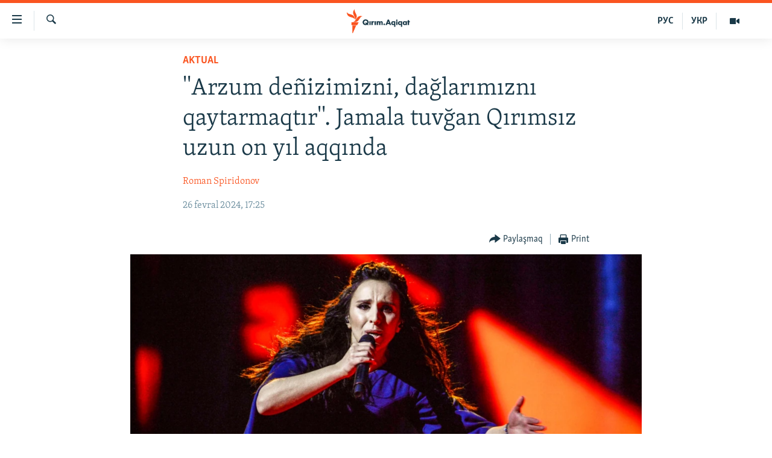

--- FILE ---
content_type: text/html; charset=utf-8
request_url: https://ktat.krymr.com/a/arzum-denizimizni-daglar%C4%B1m%C4%B1zn%C4%B1-qaytarmaqt%C4%B1r-jamala-tuvgan-q%C4%B1r%C4%B1ms%C4%B1z-uzun-on-y%C4%B1l-aqq%C4%B1nda/32835741.html
body_size: 14137
content:

<!DOCTYPE html>
<html lang="crh" dir="ltr" class="no-js">
<head>
<link href="/Content/responsive/RFE/crh-CRI/RFE-crh-CRI.css?&amp;av=0.0.0.0&amp;cb=372" rel="stylesheet"/>
<script src="https://tags.krymr.com/rferl-pangea/prod/utag.sync.js"></script> <script type='text/javascript' src='https://www.youtube.com/iframe_api' async></script>
<script type="text/javascript">
//a general 'js' detection, must be on top level in <head>, due to CSS performance
document.documentElement.className = "js";
var cacheBuster = "372";
var appBaseUrl = "/";
var imgEnhancerBreakpoints = [0, 144, 256, 408, 650, 1023, 1597];
var isLoggingEnabled = false;
var isPreviewPage = false;
var isLivePreviewPage = false;
if (!isPreviewPage) {
window.RFE = window.RFE || {};
window.RFE.cacheEnabledByParam = window.location.href.indexOf('nocache=1') === -1;
const url = new URL(window.location.href);
const params = new URLSearchParams(url.search);
// Remove the 'nocache' parameter
params.delete('nocache');
// Update the URL without the 'nocache' parameter
url.search = params.toString();
window.history.replaceState(null, '', url.toString());
} else {
window.addEventListener('load', function() {
const links = window.document.links;
for (let i = 0; i < links.length; i++) {
links[i].href = '#';
links[i].target = '_self';
}
})
}
// Iframe & Embed detection
var embedProperties = {};
try {
// Reliable way to check if we are in an iframe.
var isIframe = window.self !== window.top;
embedProperties.is_iframe = isIframe;
if (!isIframe) {
embedProperties.embed_context = "main";
} else {
// We are in an iframe. Let's try to access the parent.
// This access will only fail with strict cross-origin (without document.domain).
var parentLocation = window.top.location;
// The access succeeded. Now we explicitly compare the hostname.
if (window.location.hostname === parentLocation.hostname) {
embedProperties.embed_context = "embed_self";
} else {
// Hostname is different (e.g. different subdomain with document.domain)
embedProperties.embed_context = "embed_cross";
}
// Since the access works, we can safely get the details.
embedProperties.url_parent = parentLocation.href;
embedProperties.title_parent = window.top.document.title;
}
} catch (err) {
// We are in an iframe, and an error occurred, probably due to cross-origin restrictions.
embedProperties.is_iframe = true;
embedProperties.embed_context = "embed_cross";
// We cannot access the properties of window.top.
// `document.referrer` can sometimes provide the URL of the parent page.
// It is not 100% reliable, but it is the best we can do in this situation.
embedProperties.url_parent = document.referrer || null;
embedProperties.title_parent = null; // We can't get to the title in a cross-origin scenario.
}
var pwaEnabled = false;
var swCacheDisabled;
</script>
<meta charset="utf-8" />
<title>&#39;&#39;Arzum de&#241;izimizni, dağlarımıznı qaytarmaqtır&#39;&#39;. Jamala tuvğan Qırımsız uzun on yıl aqqında</title>
<meta name="description" content="Украинская певица – о долгих десяти годах без родного Крыма
Ukrayina yırcısı tuvğan Qırımsız uzun on yıl aqqında" />
<meta name="keywords" content="CEMİYET, AKTUAL, MÜİM, esas" />
<meta name="viewport" content="width=device-width, initial-scale=1.0" />
<meta http-equiv="X-UA-Compatible" content="IE=edge" />
<meta name="robots" content="max-image-preview:large">
<link href="https://ru.krymr.com/a/jamala-krym-vozvrashcheniye-intervyu/32835669.html" rel="canonical" />
<meta name="apple-mobile-web-app-title" content="RFE/RL" />
<meta name="apple-mobile-web-app-status-bar-style" content="black" />
<meta name="apple-itunes-app" content="app-id=1561597038, app-argument=//32835741.ltr" />
<meta content="Jamala: &#39;&#39;Arzum deñizimizni, dağlarımıznı qaytarmaqtır&#39;&#39;" property="og:title" />
<meta content="Украинская певица – о долгих десяти годах без родного Крыма
Ukrayina yırcısı tuvğan Qırımsız uzun on yıl aqqında" property="og:description" />
<meta content="article" property="og:type" />
<meta content="https://ktat.krymr.com/a/arzum-denizimizni-daglarımıznı-qaytarmaqtır-jamala-tuvgan-qırımsız-uzun-on-yıl-aqqında/32835741.html" property="og:url" />
<meta content="Qırım.Aqiqat" property="og:site_name" />
<meta content="https://www.facebook.com/krymrealii" property="article:publisher" />
<meta content="https://gdb.rferl.org/1110e77b-ca8e-4f11-8764-a7162bcf8c15_cx0_cy17_cw0_w1200_h630.jpg" property="og:image" />
<meta content="1200" property="og:image:width" />
<meta content="630" property="og:image:height" />
<meta content="568280086670706" property="fb:app_id" />
<meta content="Roman Spiridonov" name="Author" />
<meta content="summary_large_image" name="twitter:card" />
<meta content="@krymrealii" name="twitter:site" />
<meta content="https://gdb.rferl.org/1110e77b-ca8e-4f11-8764-a7162bcf8c15_cx0_cy17_cw0_w1200_h630.jpg" name="twitter:image" />
<meta content="Jamala: &#39;&#39;Arzum deñizimizni, dağlarımıznı qaytarmaqtır&#39;&#39;" name="twitter:title" />
<meta content="Украинская певица – о долгих десяти годах без родного Крыма
Ukrayina yırcısı tuvğan Qırımsız uzun on yıl aqqında" name="twitter:description" />
<link rel="amphtml" href="https://ktat.krymr.com/amp/arzum-denizimizni-daglarımıznı-qaytarmaqtır-jamala-tuvgan-qırımsız-uzun-on-yıl-aqqında/32835741.html" />
<script type="application/ld+json">{"articleSection":"AKTUAL","isAccessibleForFree":true,"headline":"Jamala: \u0027\u0027Arzum deñizimizni, dağlarımıznı qaytarmaqtır\u0027\u0027","inLanguage":"crh-CRI","keywords":"CEMİYET, AKTUAL, MÜİM, esas","author":{"@type":"Person","url":"https://ktat.krymr.com/author/roman-spiridonov/okpkqi","description":"","image":{"@type":"ImageObject"},"name":"Roman Spiridonov"},"datePublished":"2024-02-26 15:25:00Z","dateModified":"2024-02-26 15:25:00Z","publisher":{"logo":{"width":512,"height":220,"@type":"ImageObject","url":"https://ktat.krymr.com/Content/responsive/RFE/crh-CRI/img/logo.png"},"@type":"NewsMediaOrganization","url":"https://ktat.krymr.com","sameAs":["https://facebook.com/krymrealii","https://twitter.com/krymrealii","https://www.youtube.com/channel/UCTxc3zFdloSLhqPd6mfIMKA","https://soundcloud.com/podcasts-krym-realii","https://www.instagram.com/"],"name":"Qırım.Aqiqat","alternateName":""},"@context":"https://schema.org","@type":"NewsArticle","mainEntityOfPage":"https://ktat.krymr.com/a/arzum-denizimizni-daglarımıznı-qaytarmaqtır-jamala-tuvgan-qırımsız-uzun-on-yıl-aqqında/32835741.html","url":"https://ktat.krymr.com/a/arzum-denizimizni-daglarımıznı-qaytarmaqtır-jamala-tuvgan-qırımsız-uzun-on-yıl-aqqında/32835741.html","description":"Украинская певица – о долгих десяти годах без родного Крыма\nUkrayina yırcısı tuvğan Qırımsız uzun on yıl aqqında","image":{"width":1080,"height":608,"@type":"ImageObject","url":"https://gdb.rferl.org/1110e77b-ca8e-4f11-8764-a7162bcf8c15_cx0_cy17_cw0_w1080_h608.jpg"},"name":"\u0027\u0027Arzum deñizimizni, dağlarımıznı qaytarmaqtır\u0027\u0027. Jamala tuvğan Qırımsız uzun on yıl aqqında"}</script>
<script src="/Scripts/responsive/infographics.b?v=dVbZ-Cza7s4UoO3BqYSZdbxQZVF4BOLP5EfYDs4kqEo1&amp;av=0.0.0.0&amp;cb=372"></script>
<script src="/Scripts/responsive/loader.b?v=C-JLefdHQ4ECvt5x4bMsJCTq2VRkcN8JUkP-IB-DzAI1&amp;av=0.0.0.0&amp;cb=372"></script>
<link rel="icon" type="image/svg+xml" href="/Content/responsive/RFE/img/webApp/favicon.svg" />
<link rel="alternate icon" href="/Content/responsive/RFE/img/webApp/favicon.ico" />
<link rel="mask-icon" color="#ea6903" href="/Content/responsive/RFE/img/webApp/favicon_safari.svg" />
<link rel="apple-touch-icon" sizes="152x152" href="/Content/responsive/RFE/img/webApp/ico-152x152.png" />
<link rel="apple-touch-icon" sizes="144x144" href="/Content/responsive/RFE/img/webApp/ico-144x144.png" />
<link rel="apple-touch-icon" sizes="114x114" href="/Content/responsive/RFE/img/webApp/ico-114x114.png" />
<link rel="apple-touch-icon" sizes="72x72" href="/Content/responsive/RFE/img/webApp/ico-72x72.png" />
<link rel="apple-touch-icon-precomposed" href="/Content/responsive/RFE/img/webApp/ico-57x57.png" />
<link rel="icon" sizes="192x192" href="/Content/responsive/RFE/img/webApp/ico-192x192.png" />
<link rel="icon" sizes="128x128" href="/Content/responsive/RFE/img/webApp/ico-128x128.png" />
<meta name="msapplication-TileColor" content="#ffffff" />
<meta name="msapplication-TileImage" content="/Content/responsive/RFE/img/webApp/ico-144x144.png" />
<link rel="preload" href="/Content/responsive/fonts/Skolar-Lt_Latin_v2.woff" type="font/woff" as="font" crossorigin="anonymous" />
<link rel="alternate" type="application/rss+xml" title="RFE/RL - Top Stories [RSS]" href="/api/" />
<link rel="sitemap" type="application/rss+xml" href="/sitemap.xml" />
<script type="text/javascript">
var analyticsData = Object.assign(embedProperties, {url:"https://ktat.krymr.com/a/arzum-denizimizni-daglar%c4%b1m%c4%b1zn%c4%b1-qaytarmaqt%c4%b1r-jamala-tuvgan-q%c4%b1r%c4%b1ms%c4%b1z-uzun-on-y%c4%b1l-aqq%c4%b1nda/32835741.html",property_id:"508",article_uid:"32835741",page_title:"\u0027\u0027Arzum deñizimizni, dağlarımıznı qaytarmaqtır\u0027\u0027. Jamala tuvğan Qırımsız uzun on yıl aqqında",page_type:"article",content_type:"article",subcontent_type:"article",last_modified:"2024-02-26 15:25:00Z",pub_datetime:"2024-02-26 15:25:00Z",section:"aktual",english_section:"actual-tt",byline:"Roman Spiridonov",categories:"society-tt,actual-tt,important-tt",tags:"esas",domain:"ktat.krymr.com",language:"Tatar",language_service:"RFERL Crimea",platform:"web",copied:"yes",copied_article:"32835669|47|Crimea [ru]|2024-02-26",copied_title:"«Моя мечта – вернуть наше море, наши горы». Джамала – о долгих десяти годах без родного Крыма",runs_js:"Yes",cms_release:"8.45.0.0.372",enviro_type:"prod",slug:"arzum-denizimizni-daglarımıznı-qaytarmaqtır-jamala-tuvgan-qırımsız-uzun-on-yıl-aqqında",entity:"RFE",short_language_service:"CRI",platform_short:"W",page_name:"\u0027\u0027Arzum deñizimizni, dağlarımıznı qaytarmaqtır\u0027\u0027. Jamala tuvğan Qırımsız uzun on yıl aqqında"});
// Push Analytics data as GTM message (without "event" attribute and before GTM initialization)
window.dataLayer = window.dataLayer || [];
window.dataLayer.push(analyticsData);
</script>
<script type="text/javascript" data-cookiecategory="analytics">
var gtmEventObject = {event: 'page_meta_ready'};window.dataLayer = window.dataLayer || [];window.dataLayer.push(gtmEventObject);
var renderGtm = "true";
if (renderGtm === "true") {
(function(w,d,s,l,i){w[l]=w[l]||[];w[l].push({'gtm.start':new Date().getTime(),event:'gtm.js'});var f=d.getElementsByTagName(s)[0],j=d.createElement(s),dl=l!='dataLayer'?'&l='+l:'';j.async=true;j.src='//www.googletagmanager.com/gtm.js?id='+i+dl;f.parentNode.insertBefore(j,f);})(window,document,'script','dataLayer','GTM-WXZBPZ');
}
</script>
</head>
<body class=" nav-no-loaded cc_theme pg-article pg-article--single-column print-lay-article use-sticky-share nojs-images ">
<noscript><iframe src="https://www.googletagmanager.com/ns.html?id=GTM-WXZBPZ" height="0" width="0" style="display:none;visibility:hidden"></iframe></noscript> <script type="text/javascript" data-cookiecategory="analytics">
var gtmEventObject = {event: 'page_meta_ready'};window.dataLayer = window.dataLayer || [];window.dataLayer.push(gtmEventObject);
var renderGtm = "true";
if (renderGtm === "true") {
(function(w,d,s,l,i){w[l]=w[l]||[];w[l].push({'gtm.start':new Date().getTime(),event:'gtm.js'});var f=d.getElementsByTagName(s)[0],j=d.createElement(s),dl=l!='dataLayer'?'&l='+l:'';j.async=true;j.src='//www.googletagmanager.com/gtm.js?id='+i+dl;f.parentNode.insertBefore(j,f);})(window,document,'script','dataLayer','GTM-WXZBPZ');
}
</script>
<!--Analytics tag js version start-->
<script type="text/javascript" data-cookiecategory="analytics">
var utag_data = Object.assign({}, analyticsData, {pub_year:"2024",pub_month:"02",pub_day:"26",pub_hour:"15",pub_weekday:"Monday"});
if(typeof(TealiumTagFrom)==='function' && typeof(TealiumTagSearchKeyword)==='function') {
var utag_from=TealiumTagFrom();var utag_searchKeyword=TealiumTagSearchKeyword();
if(utag_searchKeyword!=null && utag_searchKeyword!=='' && utag_data["search_keyword"]==null) utag_data["search_keyword"]=utag_searchKeyword;if(utag_from!=null && utag_from!=='') utag_data["from"]=TealiumTagFrom();}
if(window.top!== window.self&&utag_data.page_type==="snippet"){utag_data.page_type = 'iframe';}
try{if(window.top!==window.self&&window.self.location.hostname===window.top.location.hostname){utag_data.platform = 'self-embed';utag_data.platform_short = 'se';}}catch(e){if(window.top!==window.self&&window.self.location.search.includes("platformType=self-embed")){utag_data.platform = 'cross-promo';utag_data.platform_short = 'cp';}}
(function(a,b,c,d){ a="https://tags.krymr.com/rferl-pangea/prod/utag.js"; b=document;c="script";d=b.createElement(c);d.src=a;d.type="text/java"+c;d.async=true; a=b.getElementsByTagName(c)[0];a.parentNode.insertBefore(d,a); })();
</script>
<!--Analytics tag js version end-->
<!-- Analytics tag management NoScript -->
<noscript>
<img style="position: absolute; border: none;" src="https://ssc.krymr.com/b/ss/bbgprod,bbgentityrferl/1/G.4--NS/1330073806?pageName=rfe%3acri%3aw%3aarticle%3a%27%27arzum%20de%c3%b1izimizni%2c%20da%c4%9flar%c4%b1m%c4%b1zn%c4%b1%20qaytarmaqt%c4%b1r%27%27.%20jamala%20tuv%c4%9fan%20q%c4%b1r%c4%b1ms%c4%b1z%20uzun%20on%20y%c4%b1l%20aqq%c4%b1nda&amp;c6=%27%27arzum%20de%c3%b1izimizni%2c%20da%c4%9flar%c4%b1m%c4%b1zn%c4%b1%20qaytarmaqt%c4%b1r%27%27.%20jamala%20tuv%c4%9fan%20q%c4%b1r%c4%b1ms%c4%b1z%20uzun%20on%20y%c4%b1l%20aqq%c4%b1nda&amp;v36=8.45.0.0.372&amp;v6=D=c6&amp;g=https%3a%2f%2fktat.krymr.com%2fa%2farzum-denizimizni-daglar%25c4%25b1m%25c4%25b1zn%25c4%25b1-qaytarmaqt%25c4%25b1r-jamala-tuvgan-q%25c4%25b1r%25c4%25b1ms%25c4%25b1z-uzun-on-y%25c4%25b1l-aqq%25c4%25b1nda%2f32835741.html&amp;c1=D=g&amp;v1=D=g&amp;events=event1,event52&amp;c16=rferl%20crimea&amp;v16=D=c16&amp;c5=actual-tt&amp;v5=D=c5&amp;ch=aktual&amp;c15=tatar&amp;v15=D=c15&amp;c4=article&amp;v4=D=c4&amp;c14=32835741&amp;v14=D=c14&amp;v20=no&amp;c17=web&amp;v17=D=c17&amp;mcorgid=518abc7455e462b97f000101%40adobeorg&amp;server=ktat.krymr.com&amp;pageType=D=c4&amp;ns=bbg&amp;v29=D=server&amp;v25=rfe&amp;v30=508&amp;v105=D=User-Agent " alt="analytics" width="1" height="1" /></noscript>
<!-- End of Analytics tag management NoScript -->
<!--*** Accessibility links - For ScreenReaders only ***-->
<section>
<div class="sr-only">
<h2>Link a&#231;ıqlığı</h2>
<ul>
<li><a href="#content" data-disable-smooth-scroll="1">Esas m&#252;ndericege qaytmaq</a></li>
<li><a href="#navigation" data-disable-smooth-scroll="1">Baş navigatsiyağa qaytmaq</a></li>
<li><a href="#txtHeaderSearch" data-disable-smooth-scroll="1">Qıdıruvğa qaytmaq</a></li>
</ul>
</div>
</section>
<div dir="ltr">
<div id="page">
<aside>
<div class="c-lightbox overlay-modal">
<div class="c-lightbox__intro">
<h2 class="c-lightbox__intro-title"></h2>
<button class="btn btn--rounded c-lightbox__btn c-lightbox__intro-next" title="Nevbetteki">
<span class="ico ico--rounded ico-chevron-forward"></span>
<span class="sr-only">Nevbetteki</span>
</button>
</div>
<div class="c-lightbox__nav">
<button class="btn btn--rounded c-lightbox__btn c-lightbox__btn--close" title="Qapatmağa">
<span class="ico ico--rounded ico-close"></span>
<span class="sr-only">Qapatmağa</span>
</button>
<button class="btn btn--rounded c-lightbox__btn c-lightbox__btn--prev" title="Og&#252;ndeki">
<span class="ico ico--rounded ico-chevron-backward"></span>
<span class="sr-only">Og&#252;ndeki</span>
</button>
<button class="btn btn--rounded c-lightbox__btn c-lightbox__btn--next" title="Nevbetteki">
<span class="ico ico--rounded ico-chevron-forward"></span>
<span class="sr-only">Nevbetteki</span>
</button>
</div>
<div class="c-lightbox__content-wrap">
<figure class="c-lightbox__content">
<span class="c-spinner c-spinner--lightbox">
<img src="/Content/responsive/img/player-spinner.png"
alt="Bekle&#241;iz, l&#252;tfen"
title="Bekle&#241;iz, l&#252;tfen" />
</span>
<div class="c-lightbox__img">
<div class="thumb">
<img src="" alt="" />
</div>
</div>
<figcaption>
<div class="c-lightbox__info c-lightbox__info--foot">
<span class="c-lightbox__counter"></span>
<span class="caption c-lightbox__caption"></span>
</div>
</figcaption>
</figure>
</div>
<div class="hidden">
<div class="content-advisory__box content-advisory__box--lightbox">
<span class="content-advisory__box-text">This image contains sensitive content which some people may find offensive or disturbing.</span>
<button class="btn btn--transparent content-advisory__box-btn m-t-md" value="text" type="button">
<span class="btn__text">
Click to reveal
</span>
</button>
</div>
</div>
</div>
<div class="print-dialogue">
<div class="container">
<h3 class="print-dialogue__title section-head">Print Options:</h3>
<div class="print-dialogue__opts">
<ul class="print-dialogue__opt-group">
<li class="form__group form__group--checkbox">
<input class="form__check " id="checkboxImages" name="checkboxImages" type="checkbox" checked="checked" />
<label for="checkboxImages" class="form__label m-t-md">Images</label>
</li>
<li class="form__group form__group--checkbox">
<input class="form__check " id="checkboxMultimedia" name="checkboxMultimedia" type="checkbox" checked="checked" />
<label for="checkboxMultimedia" class="form__label m-t-md">Multimedia</label>
</li>
</ul>
<ul class="print-dialogue__opt-group">
<li class="form__group form__group--checkbox">
<input class="form__check " id="checkboxEmbedded" name="checkboxEmbedded" type="checkbox" checked="checked" />
<label for="checkboxEmbedded" class="form__label m-t-md">Embedded Content</label>
</li>
<li class="form__group form__group--checkbox">
<input class="form__check " id="checkboxComments" name="checkboxComments" type="checkbox" />
<label for="checkboxComments" class="form__label m-t-md"> Comments</label>
</li>
</ul>
</div>
<div class="print-dialogue__buttons">
<button class="btn btn--secondary close-button" type="button" title="L&#226;ğu etmek">
<span class="btn__text ">L&#226;ğu etmek</span>
</button>
<button class="btn btn-cust-print m-l-sm" type="button" title="Print">
<span class="btn__text ">Print</span>
</button>
</div>
</div>
</div>
<div class="ctc-message pos-fix">
<div class="ctc-message__inner">Link has been copied to clipboard</div>
</div>
</aside>
<div class="hdr-20 hdr-20--big">
<div class="hdr-20__inner">
<div class="hdr-20__max pos-rel">
<div class="hdr-20__side hdr-20__side--primary d-flex">
<label data-for="main-menu-ctrl" data-switcher-trigger="true" data-switch-target="main-menu-ctrl" class="burger hdr-trigger pos-rel trans-trigger" data-trans-evt="click" data-trans-id="menu">
<span class="ico ico-close hdr-trigger__ico hdr-trigger__ico--close burger__ico burger__ico--close"></span>
<span class="ico ico-menu hdr-trigger__ico hdr-trigger__ico--open burger__ico burger__ico--open"></span>
</label>
<div class="menu-pnl pos-fix trans-target" data-switch-target="main-menu-ctrl" data-trans-id="menu">
<div class="menu-pnl__inner">
<nav class="main-nav menu-pnl__item menu-pnl__item--first">
<ul class="main-nav__list accordeon" data-analytics-tales="false" data-promo-name="link" data-location-name="nav,secnav">
<li class="main-nav__item">
<a class="main-nav__item-name main-nav__item-name--link" href="/z/16913" title="HABERLER" data-item-name="news-tt" >HABERLER</a>
</li>
<li class="main-nav__item">
<a class="main-nav__item-name main-nav__item-name--link" href="/z/16921" title="SİYASET" data-item-name="politics-tt" >SİYASET</a>
</li>
<li class="main-nav__item">
<a class="main-nav__item-name main-nav__item-name--link" href="/z/16999" title="İQTİSADİYAT" data-item-name="economy-tt" >İQTİSADİYAT</a>
</li>
<li class="main-nav__item">
<a class="main-nav__item-name main-nav__item-name--link" href="/z/16922" title="CEMİYET" data-item-name="society-tt" >CEMİYET</a>
</li>
<li class="main-nav__item">
<a class="main-nav__item-name main-nav__item-name--link" href="/z/16923" title="MEDENİYET" data-item-name="culture-tt" >MEDENİYET</a>
</li>
<li class="main-nav__item">
<a class="main-nav__item-name main-nav__item-name--link" href="/z/16920" title="İNSAN AQLARI" data-item-name="human-right-crimea-tt" >İNSAN AQLARI</a>
</li>
<li class="main-nav__item">
<a class="main-nav__item-name main-nav__item-name--link" href="/z/16925" title="VİDEO" data-item-name="video-tt" >VİDEO</a>
</li>
<li class="main-nav__item">
<a class="main-nav__item-name main-nav__item-name--link" href="/z/16926" title="S&#220;RET" data-item-name="photogallry-tt" >S&#220;RET</a>
</li>
<li class="main-nav__item">
<a class="main-nav__item-name main-nav__item-name--link" href="/z/16927" title="BLOGLAR" data-item-name="blogs-tt" >BLOGLAR</a>
</li>
<li class="main-nav__item">
<a class="main-nav__item-name main-nav__item-name--link" href="/z/16914" title="FİKİR" data-item-name="opinion-tt" >FİKİR</a>
</li>
</ul>
</nav>
<div class="menu-pnl__item">
<a href="https://ru.krymr.com" class="menu-pnl__item-link" alt="Русский">Русский</a>
<a href="https://ua.krymr.com" class="menu-pnl__item-link" alt="Українською">Українською</a>
</div>
<div class="menu-pnl__item menu-pnl__item--social">
<h5 class="menu-pnl__sub-head">Qoşulı&#241;ız!</h5>
<a href="https://facebook.com/krymrealii" title="Biz FaceBook saytındamız" data-analytics-text="follow_on_facebook" class="btn btn--rounded btn--social-inverted menu-pnl__btn js-social-btn btn-facebook" target="_blank" rel="noopener">
<span class="ico ico-facebook-alt ico--rounded"></span>
</a>
<a href="https://twitter.com/krymrealii" title="Biz Twitter saytındamız" data-analytics-text="follow_on_twitter" class="btn btn--rounded btn--social-inverted menu-pnl__btn js-social-btn btn-twitter" target="_blank" rel="noopener">
<span class="ico ico-twitter ico--rounded"></span>
</a>
<a href="https://www.youtube.com/channel/UCTxc3zFdloSLhqPd6mfIMKA" title="Youtube saytında qoşulı&#241;ız" data-analytics-text="follow_on_youtube" class="btn btn--rounded btn--social-inverted menu-pnl__btn js-social-btn btn-youtube" target="_blank" rel="noopener">
<span class="ico ico-youtube ico--rounded"></span>
</a>
<a href="https://soundcloud.com/podcasts-krym-realii" title="Biz SoundCloud saytındamız" data-analytics-text="follow_on_soundcloud" class="btn btn--rounded btn--social-inverted menu-pnl__btn js-social-btn btn-soundcloud" target="_blank" rel="noopener">
<span class="ico ico-soundcloud ico--rounded"></span>
</a>
<a href="https://www.instagram.com/" title="Instagramda bizni taqip eti&#241;iz" data-analytics-text="follow_on_instagram" class="btn btn--rounded btn--social-inverted menu-pnl__btn js-social-btn btn-instagram" target="_blank" rel="noopener">
<span class="ico ico-instagram ico--rounded"></span>
</a>
</div>
<div class="menu-pnl__item">
<a href="/navigation/allsites" class="menu-pnl__item-link">
<span class="ico ico-languages "></span>
RFE/RS b&#252;t&#252;n saytları
</a>
</div>
</div>
</div>
<label data-for="top-search-ctrl" data-switcher-trigger="true" data-switch-target="top-search-ctrl" class="top-srch-trigger hdr-trigger">
<span class="ico ico-close hdr-trigger__ico hdr-trigger__ico--close top-srch-trigger__ico top-srch-trigger__ico--close"></span>
<span class="ico ico-search hdr-trigger__ico hdr-trigger__ico--open top-srch-trigger__ico top-srch-trigger__ico--open"></span>
</label>
<div class="srch-top srch-top--in-header" data-switch-target="top-search-ctrl">
<div class="container">
<form action="/s" class="srch-top__form srch-top__form--in-header" id="form-topSearchHeader" method="get" role="search"><label for="txtHeaderSearch" class="sr-only">Qıdırmaq</label>
<input type="text" id="txtHeaderSearch" name="k" placeholder="qıdıruv i&#231;&#252;n metin..." accesskey="s" value="" class="srch-top__input analyticstag-event" onkeydown="if (event.keyCode === 13) { FireAnalyticsTagEventOnSearch('search', $dom.get('#txtHeaderSearch')[0].value) }" />
<button title="Qıdırmaq" type="submit" class="btn btn--top-srch analyticstag-event" onclick="FireAnalyticsTagEventOnSearch('search', $dom.get('#txtHeaderSearch')[0].value) ">
<span class="ico ico-search"></span>
</button></form>
</div>
</div>
<a href="/" class="main-logo-link">
<img src="/Content/responsive/RFE/crh-CRI/img/logo-compact.svg" class="main-logo main-logo--comp" alt="site logo">
<img src="/Content/responsive/RFE/crh-CRI/img/logo.svg" class="main-logo main-logo--big" alt="site logo">
</a>
</div>
<div class="hdr-20__side hdr-20__side--secondary d-flex">
<a href="/z/16925" title="Video" class="hdr-20__secondary-item" data-item-name="video">
<span class="ico ico-video hdr-20__secondary-icon"></span>
</a>
<a href="https://ua.krymr.com" title="УКР" class="hdr-20__secondary-item hdr-20__secondary-item--lang" data-item-name="satellite">
УКР
</a>
<a href="https://ru.krymr.com" title="РУС" class="hdr-20__secondary-item hdr-20__secondary-item--lang" data-item-name="satellite">
РУС
</a>
<a href="/s" title="Qıdırmaq" class="hdr-20__secondary-item hdr-20__secondary-item--search" data-item-name="search">
<span class="ico ico-search hdr-20__secondary-icon hdr-20__secondary-icon--search"></span>
</a>
<div class="srch-bottom">
<form action="/s" class="srch-bottom__form d-flex" id="form-bottomSearch" method="get" role="search"><label for="txtSearch" class="sr-only">Qıdırmaq</label>
<input type="search" id="txtSearch" name="k" placeholder="qıdıruv i&#231;&#252;n metin..." accesskey="s" value="" class="srch-bottom__input analyticstag-event" onkeydown="if (event.keyCode === 13) { FireAnalyticsTagEventOnSearch('search', $dom.get('#txtSearch')[0].value) }" />
<button title="Qıdırmaq" type="submit" class="btn btn--bottom-srch analyticstag-event" onclick="FireAnalyticsTagEventOnSearch('search', $dom.get('#txtSearch')[0].value) ">
<span class="ico ico-search"></span>
</button></form>
</div>
</div>
<img src="/Content/responsive/RFE/crh-CRI/img/logo-print.gif" class="logo-print" loading="lazy" alt="site logo">
<img src="/Content/responsive/RFE/crh-CRI/img/logo-print_color.png" class="logo-print logo-print--color" loading="lazy" alt="site logo">
</div>
</div>
</div>
<script>
if (document.body.className.indexOf('pg-home') > -1) {
var nav2In = document.querySelector('.hdr-20__inner');
var nav2Sec = document.querySelector('.hdr-20__side--secondary');
var secStyle = window.getComputedStyle(nav2Sec);
if (nav2In && window.pageYOffset < 150 && secStyle['position'] !== 'fixed') {
nav2In.classList.add('hdr-20__inner--big')
}
}
</script>
<div class="c-hlights c-hlights--breaking c-hlights--no-item" data-hlight-display="mobile,desktop">
<div class="c-hlights__wrap container p-0">
<div class="c-hlights__nav">
<a role="button" href="#" title="Og&#252;ndeki">
<span class="ico ico-chevron-backward m-0"></span>
<span class="sr-only">Og&#252;ndeki</span>
</a>
<a role="button" href="#" title="Nevbetteki">
<span class="ico ico-chevron-forward m-0"></span>
<span class="sr-only">Nevbetteki</span>
</a>
</div>
<span class="c-hlights__label">
<span class="">Saatnı&#241; esas haberi</span>
<span class="switcher-trigger">
<label data-for="more-less-1" data-switcher-trigger="true" class="switcher-trigger__label switcher-trigger__label--more p-b-0" title="Daa kostermek">
<span class="ico ico-chevron-down"></span>
</label>
<label data-for="more-less-1" data-switcher-trigger="true" class="switcher-trigger__label switcher-trigger__label--less p-b-0" title="Show less">
<span class="ico ico-chevron-up"></span>
</label>
</span>
</span>
<ul class="c-hlights__items switcher-target" data-switch-target="more-less-1">
</ul>
</div>
</div> <div id="content">
<main class="container">
<div class="hdr-container">
<div class="row">
<div class="col-xs-12 col-sm-12 col-md-10 col-md-offset-1">
<div class="row">
<div class="col-category col-xs-12 col-md-8 col-md-offset-2"> <div class="category js-category">
<a class="" href="/z/16986">AKTUAL</a> </div>
</div><div class="col-title col-xs-12 col-md-8 col-md-offset-2"> <h1 class="title pg-title">
&#39;&#39;Arzum de&#241;izimizni, dağlarımıznı qaytarmaqtır&#39;&#39;. Jamala tuvğan Qırımsız uzun on yıl aqqında
</h1>
</div><div class="col-publishing-details col-xs-12 col-md-8 col-md-offset-2"> <div class="publishing-details ">
<div class="links">
<ul class="links__list">
<li class="links__item">
<a class="links__item-link" href="/author/roman-spiridonov/okpkqi" title="Roman Spiridonov">Roman Spiridonov</a>
</li>
</ul>
</div>
<div class="published">
<span class="date" >
<time pubdate="pubdate" datetime="2024-02-26T17:25:00+02:00">
26 fevral 2024, 17:25
</time>
</span>
</div>
</div>
</div><div class="col-xs-12 col-md-8 col-md-offset-2"> <div class="col-article-tools pos-rel article-share">
<div class="col-article-tools__end">
<div class="share--box">
<div class="sticky-share-container" style="display:none">
<div class="container">
<a href="https://ktat.krymr.com" id="logo-sticky-share">&nbsp;</a>
<div class="pg-title pg-title--sticky-share">
&#39;&#39;Arzum de&#241;izimizni, dağlarımıznı qaytarmaqtır&#39;&#39;. Jamala tuvğan Qırımsız uzun on yıl aqqında
</div>
<div class="sticked-nav-actions">
<!--This part is for sticky navigation display-->
<p class="buttons link-content-sharing p-0 ">
<button class="btn btn--link btn-content-sharing p-t-0 " id="btnContentSharing" value="text" role="Button" type="" title="Ortaq qullanmanı&#241; imk&#226;nlarını kenişletmek">
<span class="ico ico-share ico--l"></span>
<span class="btn__text ">
Paylaşmaq
</span>
</button>
</p>
<aside class="content-sharing js-content-sharing js-content-sharing--apply-sticky content-sharing--sticky"
role="complementary"
data-share-url="https://ktat.krymr.com/a/arzum-denizimizni-daglar%c4%b1m%c4%b1zn%c4%b1-qaytarmaqt%c4%b1r-jamala-tuvgan-q%c4%b1r%c4%b1ms%c4%b1z-uzun-on-y%c4%b1l-aqq%c4%b1nda/32835741.html" data-share-title="&#39;&#39;Arzum de&#241;izimizni, dağlarımıznı qaytarmaqtır&#39;&#39;. Jamala tuvğan Qırımsız uzun on yıl aqqında" data-share-text="Qırım.Aqiqat belli ukrayin yırcısı Jamalanen on yıllıq ilhaq onı&#241; tuvğan Qırımını nasıl de&#241;iştirgenini muzakere etti">
<div class="content-sharing__popover">
<h6 class="content-sharing__title">Paylaşmaq</h6>
<button href="#close" id="btnCloseSharing" class="btn btn--text-like content-sharing__close-btn">
<span class="ico ico-close ico--l"></span>
</button>
<ul class="content-sharing__list">
<li class="content-sharing__item">
<div class="ctc ">
<input type="text" class="ctc__input" readonly="readonly">
<a href="" js-href="https://ktat.krymr.com/a/arzum-denizimizni-daglar%c4%b1m%c4%b1zn%c4%b1-qaytarmaqt%c4%b1r-jamala-tuvgan-q%c4%b1r%c4%b1ms%c4%b1z-uzun-on-y%c4%b1l-aqq%c4%b1nda/32835741.html" class="content-sharing__link ctc__button">
<span class="ico ico-copy-link ico--rounded ico--s"></span>
<span class="content-sharing__link-text">Copy link</span>
</a>
</div>
</li>
<li class="content-sharing__item">
<a href="https://facebook.com/sharer.php?u=https%3a%2f%2fktat.krymr.com%2fa%2farzum-denizimizni-daglar%25c4%25b1m%25c4%25b1zn%25c4%25b1-qaytarmaqt%25c4%25b1r-jamala-tuvgan-q%25c4%25b1r%25c4%25b1ms%25c4%25b1z-uzun-on-y%25c4%25b1l-aqq%25c4%25b1nda%2f32835741.html"
data-analytics-text="share_on_facebook"
title="Facebook" target="_blank"
class="content-sharing__link js-social-btn">
<span class="ico ico-facebook ico--rounded ico--s"></span>
<span class="content-sharing__link-text">Facebook</span>
</a>
</li>
<li class="content-sharing__item">
<a href="https://twitter.com/share?url=https%3a%2f%2fktat.krymr.com%2fa%2farzum-denizimizni-daglar%25c4%25b1m%25c4%25b1zn%25c4%25b1-qaytarmaqt%25c4%25b1r-jamala-tuvgan-q%25c4%25b1r%25c4%25b1ms%25c4%25b1z-uzun-on-y%25c4%25b1l-aqq%25c4%25b1nda%2f32835741.html&amp;text=Jamala%3a+%27%27Arzum+de%c3%b1izimizni%2c+da%c4%9flar%c4%b1m%c4%b1zn%c4%b1+qaytarmaqt%c4%b1r%27%27"
data-analytics-text="share_on_twitter"
title="X (Twitter)" target="_blank"
class="content-sharing__link js-social-btn">
<span class="ico ico-twitter ico--rounded ico--s"></span>
<span class="content-sharing__link-text">X (Twitter)</span>
</a>
</li>
<li class="content-sharing__item">
<a href="mailto:?body=https%3a%2f%2fktat.krymr.com%2fa%2farzum-denizimizni-daglar%25c4%25b1m%25c4%25b1zn%25c4%25b1-qaytarmaqt%25c4%25b1r-jamala-tuvgan-q%25c4%25b1r%25c4%25b1ms%25c4%25b1z-uzun-on-y%25c4%25b1l-aqq%25c4%25b1nda%2f32835741.html&amp;subject=Jamala: &#39;&#39;Arzum de&#241;izimizni, dağlarımıznı qaytarmaqtır&#39;&#39;"
title="Email"
class="content-sharing__link ">
<span class="ico ico-email ico--rounded ico--s"></span>
<span class="content-sharing__link-text">Email</span>
</a>
</li>
</ul>
</div>
</aside>
</div>
</div>
</div>
<div class="links">
<p class="buttons link-content-sharing p-0 ">
<button class="btn btn--link btn-content-sharing p-t-0 " id="btnContentSharing" value="text" role="Button" type="" title="Ortaq qullanmanı&#241; imk&#226;nlarını kenişletmek">
<span class="ico ico-share ico--l"></span>
<span class="btn__text ">
Paylaşmaq
</span>
</button>
</p>
<aside class="content-sharing js-content-sharing " role="complementary"
data-share-url="https://ktat.krymr.com/a/arzum-denizimizni-daglar%c4%b1m%c4%b1zn%c4%b1-qaytarmaqt%c4%b1r-jamala-tuvgan-q%c4%b1r%c4%b1ms%c4%b1z-uzun-on-y%c4%b1l-aqq%c4%b1nda/32835741.html" data-share-title="&#39;&#39;Arzum de&#241;izimizni, dağlarımıznı qaytarmaqtır&#39;&#39;. Jamala tuvğan Qırımsız uzun on yıl aqqında" data-share-text="Qırım.Aqiqat belli ukrayin yırcısı Jamalanen on yıllıq ilhaq onı&#241; tuvğan Qırımını nasıl de&#241;iştirgenini muzakere etti">
<div class="content-sharing__popover">
<h6 class="content-sharing__title">Paylaşmaq</h6>
<button href="#close" id="btnCloseSharing" class="btn btn--text-like content-sharing__close-btn">
<span class="ico ico-close ico--l"></span>
</button>
<ul class="content-sharing__list">
<li class="content-sharing__item">
<div class="ctc ">
<input type="text" class="ctc__input" readonly="readonly">
<a href="" js-href="https://ktat.krymr.com/a/arzum-denizimizni-daglar%c4%b1m%c4%b1zn%c4%b1-qaytarmaqt%c4%b1r-jamala-tuvgan-q%c4%b1r%c4%b1ms%c4%b1z-uzun-on-y%c4%b1l-aqq%c4%b1nda/32835741.html" class="content-sharing__link ctc__button">
<span class="ico ico-copy-link ico--rounded ico--l"></span>
<span class="content-sharing__link-text">Copy link</span>
</a>
</div>
</li>
<li class="content-sharing__item">
<a href="https://facebook.com/sharer.php?u=https%3a%2f%2fktat.krymr.com%2fa%2farzum-denizimizni-daglar%25c4%25b1m%25c4%25b1zn%25c4%25b1-qaytarmaqt%25c4%25b1r-jamala-tuvgan-q%25c4%25b1r%25c4%25b1ms%25c4%25b1z-uzun-on-y%25c4%25b1l-aqq%25c4%25b1nda%2f32835741.html"
data-analytics-text="share_on_facebook"
title="Facebook" target="_blank"
class="content-sharing__link js-social-btn">
<span class="ico ico-facebook ico--rounded ico--l"></span>
<span class="content-sharing__link-text">Facebook</span>
</a>
</li>
<li class="content-sharing__item">
<a href="https://twitter.com/share?url=https%3a%2f%2fktat.krymr.com%2fa%2farzum-denizimizni-daglar%25c4%25b1m%25c4%25b1zn%25c4%25b1-qaytarmaqt%25c4%25b1r-jamala-tuvgan-q%25c4%25b1r%25c4%25b1ms%25c4%25b1z-uzun-on-y%25c4%25b1l-aqq%25c4%25b1nda%2f32835741.html&amp;text=Jamala%3a+%27%27Arzum+de%c3%b1izimizni%2c+da%c4%9flar%c4%b1m%c4%b1zn%c4%b1+qaytarmaqt%c4%b1r%27%27"
data-analytics-text="share_on_twitter"
title="X (Twitter)" target="_blank"
class="content-sharing__link js-social-btn">
<span class="ico ico-twitter ico--rounded ico--l"></span>
<span class="content-sharing__link-text">X (Twitter)</span>
</a>
</li>
<li class="content-sharing__item">
<a href="mailto:?body=https%3a%2f%2fktat.krymr.com%2fa%2farzum-denizimizni-daglar%25c4%25b1m%25c4%25b1zn%25c4%25b1-qaytarmaqt%25c4%25b1r-jamala-tuvgan-q%25c4%25b1r%25c4%25b1ms%25c4%25b1z-uzun-on-y%25c4%25b1l-aqq%25c4%25b1nda%2f32835741.html&amp;subject=Jamala: &#39;&#39;Arzum de&#241;izimizni, dağlarımıznı qaytarmaqtır&#39;&#39;"
title="Email"
class="content-sharing__link ">
<span class="ico ico-email ico--rounded ico--l"></span>
<span class="content-sharing__link-text">Email</span>
</a>
</li>
</ul>
</div>
</aside>
<p class="link-print hidden-xs buttons p-0">
<button class="btn btn--link btn-print p-t-0" onclick="if (typeof FireAnalyticsTagEvent === 'function') {FireAnalyticsTagEvent({ on_page_event: 'print_story' });}return false" title="(CTRL+P)">
<span class="ico ico-print"></span>
<span class="btn__text">Print</span>
</button>
</p>
</div>
</div>
</div>
</div>
</div><div class="col-multimedia col-xs-12 col-md-10 col-md-offset-1"> <div class="cover-media">
<figure class="media-image js-media-expand">
<div class="img-wrap">
<div class="thumb thumb16_9">
<img src="https://gdb.rferl.org/1110e77b-ca8e-4f11-8764-a7162bcf8c15_cx0_cy17_cw0_w250_r1_s.jpg" alt="Jamala " />
</div>
</div>
<figcaption>
<span class="caption">Jamala </span>
</figcaption>
</figure>
</div>
</div>
</div>
</div>
</div>
</div>
<div class="body-container">
<div class="row">
<div class="col-xs-12 col-sm-12 col-md-10 col-md-offset-1">
<div class="row">
<div class="col-xs-12 col-sm-12 col-md-8 col-lg-8 col-md-offset-2">
<div id="article-content" class="content-floated-wrap fb-quotable">
<div class="wsw">
<p><strong>Fevral ayı - on yıl evelsi Qırımda yüz bergen vaqialarnı hatırlama vaqtıdır, bu vaqialar Rusiyeniñ Ukrayinağa qarşı bugünge qadar devam etken cenkiniñ başlanmasına sebep oldı. Qırım.Aqiqat belli ukrayin yırcısı Jamalanen on yıllıq Rusiye ilhaqı onıñ tuvğan Qırımını nasıl deñiştirgeni, Qırım yarımadasınıñ azat etilmesine inanıp inanmağanı, bu künni yaqınlaştırmaq içün ne yapıla bilecegi ve onıñ arzuları aqqında laf etti.</strong></p>
<p>On yıl - bu endi yetişken bala, işğal altında ösken bala, dep qayd ete Jamala. Öz duyğularını, yırcınıñ aytqanına köre, eñ yahşı öz icadında ifade ete.</p>
<p>''Men, icadiy insan olaraq, yır müellifi, yırcı, er şeyni muzıka vastasınen keçirem. Bu menim, eger isteseñiz, bu dünya ile qonuşma yolumdır. Bu vaqıt içinde çoq şey yazdım, ve bütün duyğularımnıñ yañqısı menim albomlarımda bar - &quot;Evge yol&quot;, ''1944'' ve 2023 senesi mayıs ayında çıqqan QIRIM albomı. Bu menim, menden alınğan şeylerni, menim acılarımnı añlatmaq ve olar aqqında aytmaq içün menim usulımdır&quot;, - dep tarif etti Jamala.</p><div class="wsw__embed">
<figure class="media-image js-media-expand">
<div class="img-wrap">
<div class="thumb">
<img alt="Jamala Kıyivdeki kontsertte, 2019 senesi dekabr" src="https://gdb.rferl.org/6F3D0EDD-8D14-4BC5-AAE3-7D03A1E8F858_w250_r1_s.jpg" />
</div>
</div>
<figcaption>
<span class="caption">Jamala Kıyivdeki kontsertte, 2019 senesi dekabr</span>
</figcaption>
</figure>
</div>
<p>Rusiyeniñ Ukrayinağa tam miqyaslı istilâsı 2014 senesi Qırım ilhaqınıñ aqibetidir, dep emin o.</p><div class="content-floated col-xs-12 col-sm-5 overlap-md">
<blockquote>
<div class="c-blockquote c-blockquote--has-quote">
<div class="c-blockquote__content">2022 senesi fevralni&#241; 24-nde Nazılhan qartanamnı&#241; ik&#226;yelerini birer-birer&#160;hatırladım</div>
</div>
</blockquote>
</div>
<p>2022 senesi fevralniñ 24-ü Jamala ve onıñ halqı içün qırımtatarlarnıñ öz toprağında yaşamaq, ana tilinde laf etmek, tamır halqı olaraq tanılmaq aqqı içün küreşinde daa bir sınav oldı.</p>
<p>&quot;2022 senesi fevralniñ 24-nde Nazılhan qartanamnıñ ikâyelerini birer-birer hatırladım. &quot;1944&quot; yırımda men onıñ vaziyetini, sürgünlik, qırımtatarlarnıñ Qırımdan Orta Asiyağa mecburen sürgün etilüvi vaqtını, muzıkal olaraq kösterem. Fevralniñ 24-nde Rusiye raketaları üstümizge uçqanda, ve biz soñra ne olacağını bilmey, şaşqınlıq, qorqu içinde edik ve tam o vaqıt men de böyle duyğularnı is ettim. Teessüf ki, küreş devam ete&quot;, - dep ayta yırcı.</p><div class="wsw__embed">
<figure class="media-image js-media-expand">
<div class="img-wrap">
<div class="thumb">
<img alt="Jamala Hanenko adına Milliy sanat m&#252;zeyinde hayır kontsertinde &#231;ıqışta buluna. Kıyiv, 2022 senesi noyabrni&#241; 5-i" src="https://gdb.rferl.org/012e0000-0aff-0242-662d-08dac3c948f1_w250_r0_s.png" />
</div>
</div>
<figcaption>
<span class="caption">Jamala Hanenko adına Milliy sanat m&#252;zeyinde hayır kontsertinde &#231;ıqışta buluna. Kıyiv, 2022 senesi noyabrni&#241; 5-i</span>
</figcaption>
</figure>
</div>
<p>Bugün Jamalanıñ küreşi onıñ yırları sayesinde. Şimaliy Amerika ve Avropa memleketleri boyunca turları vaqtında, yırcı öz çalğıcılarınen beraber Rusiyeniñ Ukrayinağa istilâsı başlağanından berli teşkil ete, o, Ukrayinağa yardım içün millionlarnen dollar toplay.</p>
<p>&quot;Tünevin Viennadan qayttım... ve küreşimni devam etecegimden, yolumnı devam etecegimden, Ukrayinada cenk er kün devam etkenini qayd etip olğanımdan memnünim. Böyle marafonlar, Ukrayina içün hayriye toplamaları keçirilgen şeerlerniñ deñişmesi yahşı bir şey, çünki keçken sene bu yıllıqnı &quot;Büyük Britaniyada, Londonda, bu sene Viyanada, Avstriyada&quot; qayd ettiler'', - dep ayta Jamala.</p><div class="wsw__embed">
<figure class="media-image js-media-expand">
<div class="img-wrap">
<div class="thumb">
<img alt="Yırcı Camala aqayı Seit-Bekir Suleymanov ile prezident Joe Biden ve ABD birinci hanımı Jill Biden ile k&#246;r&#252;ş&#252;vde. Vaşington, Beyaz Ev, 2022 senesi" src="https://gdb.rferl.org/01000000-0a00-0242-88ee-08db5a59a646_w250_r0_s.jpg" />
</div>
</div>
<figcaption>
<span class="caption">Yırcı Camala aqayı Seit-Bekir Suleymanov ile prezident Joe Biden ve ABD birinci hanımı Jill Biden ile k&#246;r&#252;ş&#252;vde. Vaşington, Beyaz Ev, 2022 senesi</span>
</figcaption>
</figure>
</div>
<p>Faaliyetçi ya da diplomat olmağa planlaştırmağan edi, dep ayta Jamala. Amma qorqunçlısı şunda ki, böyle cenk 21-inci asırda bütün dünya közleri ögünde keçe.</p>
<p>Yırcınıñ qayd etkenine köre, aynen böyle turlarda o, çoq şey, şu cümleden Qırımda siyasiy taqipler aqqında tarif ete bile.</p>
<p>''Liverpulde QIRIM albomınıñ taqdim tedbirini keçirdim. Men olarnı alıp, bütün ekranlarğa qoydım - anda 20 biñ insan bar - siyasiy mabüsler aqqında mesajlarnı yazdım. Men olarnıñ adlarını berdim. Men bu aqta susmaq mümkün degil, dedim, dep hatırlay Jamala. Men belli bir memleketlerde, dünya meydançıqlarında çıqışta bulunmaq içün populârlığımnı qullana bilem''.</p><div class="wsw__embed">
<figure class="media-image js-media-expand">
<div class="img-wrap">
<div class="thumb">
<img alt="&#39;&#39;Qırım&#39;&#39; albomına resim" src="https://gdb.rferl.org/01000000-0a00-0242-4c2f-08db5a85b306_w250_r1_s.jpg" />
</div>
</div>
<figcaption>
<span class="caption">&#39;&#39;Qırım&#39;&#39; albomına resim</span>
</figcaption>
</figure>
</div>
<p>Tam miqyaslı cenk bir çoq ukrayinalınıñ Qırım ilhaqına munasebetini deñiştirdi, dep qayd ete yırcı.</p>
<p>Evelde onıñ ğayıp olmasına razı olmağa teklif etken insanlar olsa, şimdi aynı bu insanlar evsiz qalmaq ne olğanını añlaylar.</p>
<p>''İşğal etilgen topraqlardan insanlar maña mektüpler yaza ve deyler: ''Jamala, afu et, o vaqıt ne aqqında aytqanıñnı añlamadıq: nasıl etip bunı qabul etip, qaytarıp, al, öz yolumdan kettim, dep aytmaq mümkün?'' Ğaliba, hatalarımızdan ders almalımız'', - dep ayttı Jamala. </p><div class="wsw__embed">
<figure class="media-image js-media-expand">
<div class="img-wrap">
<div class="thumb">
<img alt="Ukrayina prezidenti Volodımır Zelenskıy ve yırcı Jamala. Kıyiv, 2022 senesi noyabrni&#241; 29-ı" src="https://gdb.rferl.org/633DA2D7-7DCF-4BB8-B55A-DF2BC1487110_w250_r1_s.jpg" />
</div>
</div>
<figcaption>
<span class="caption">Ukrayina prezidenti Volodımır Zelenskıy ve yırcı Jamala. Kıyiv, 2022 senesi noyabrni&#241; 29-ı</span>
</figcaption>
</figure>
</div><div class="content-floated col-xs-12 col-sm-5 overlap-md">
<blockquote>
<div class="c-blockquote c-blockquote--has-quote">
<div class="c-blockquote__content">İnanmaq isteyim ki, [Qırımnı&#241; azat etilmesi] erte olur, ve bu ker&#231;ekten de menim arzum</div>
</div>
</blockquote>
</div>
<p>2014 senesi Qırım ilhaqı bu qadar devam etecegine pek az kişi inana edi. Jamala da buña inanmağa istemey edi. Onıñ aytqanına köre, balaları doğğan soñ, olarğa Qırımdaki evini ve ösken yerlerini köstermege arzu ete. Ve şimdi bu ilhaqnıñ çoq vaqıt devam etecegine inanmağa istemey, dey Jamala.</p>
<p>''İnanmaq isteyim ki, [Qırımnıñ azat etilmesi] erte olur, ve bu kerçekten de menim arzum deñizimizni, dağlarımıznı qaytarmaq. Eminim ki, bu qıyın bir yol olacaq. Elbette, men bu meseleniñ diplomatik, siyasiy yollarnen çezilmesini ister edim. Amma kerçekten nasıl olacağını kimse bilmey&quot;, - dep yekünledi Jamala Qırım.Aqiqatqa bergen intervyüsında.</p>
<p><strong>MALÜMAT:</strong> <em>Ukrayinağa qarşı Rusiye silâlı ücümi 2022 senesi fevralniñ 24-nden sabadan berli devam ete. Rusiye ordusı arbiy ve vatandaş infrastrukturasınıñ esas obyektlerine avadan darbe endire, uçaq alanları, arbiy bölük, cermay bazaları, yaqıt stantsiyaları, kilse, mektep ve hastahanelerni viran ete.</em></p>
<p><em>Rusiye ordusı çekilgen soñ azat etilgen köy ve şeerlerde kütleviy öldürüv adiseleri aqqında belli oldı. Bazı ğarbiy liderler Rusiyeni cenk cinayetlerinde qabaatladı. Rusiye akimiyeti arbiyleriniñ öldürüvlerge alâqası bar olğanını inkâr etip, olarnı «uyduruv» dep adlandıra.</em></p>
<p><em>Rusiye Ukrayinağa qarşı basqıncılıq cenk alıp barğanını inkâr ete ve bunı maqsadı «askeriysizleştirüv ve denatsifikatsiya» olğan «mahsus operatsiya» dep adlandıra.</em></p>
<p><em>Roskomnadzor <strong>Qırım.Aqiqat </strong>saytını blok etti. <strong>Qırım.Aqiqatnı </strong>küzgü saytı vastasınen oqumaq mümkün: <a class="wsw__a" href="https://krymrcriywdcchs.azureedge.net/" target="_blank">https://krymrcriywdcchs.azureedge.net</a>. Esas adise-vaqialarnı <strong>Qırım.Aqiqatnıñ <a class="wsw__a" href="http://393fd053-0a50-4e88-9690-3f22e1f0e082/" target="_blank">Telegram</a> ve <a class="wsw__a" href="https://www.instagram.com/krymrealii/" target="_blank">İnstagram </a></strong>saifelerinden taqip etiñiz.</em></p><div class="clear"></div>
<div class="wsw__embed">
<div class="infgraphicsAttach" >
<script type="text/javascript">
initInfographics(
{
groups:[],
params:[],
isMobile:true
});
</script>
<div style="background:#eeeeee; border:1px solid #cccccc; padding:5px 10px"><big>Bloklav ve tsenzurasız haberler! Qırım.Aqiqat qullanımını <a class="wsw__a" href="https://ktat.krymr.com/mobile-apps" target="_blank"> qurmaq içün </a> <a class="wsw__a" href="https://apps.apple.com/us/app/id1561597038" target="_blank">iOS</a> ve <a class="wsw__a" href="https://play.google.com/store/apps/details?id=org.rferl.cri" target="_blank">Android</a>.</big></div>
</div>
</div><div class="backgrounder clear ">
<div class="wsw">
<h3 class="wsw__h3">Qırımnı&#241; Rusiye tarafından işğal etil&#252;vi</h3>
<p>2014 senesi fevral ayında Qırımda işaretsiz urbada silâlı insanlar peyda oldı. Olar Qırım Yuqarı Şurası, Aqmescit ava limanı, Keriç parom keçiti, diger strategik obyektlerni zapt etip, Ukraina ordusınıñ areketlerini blok etken edi. Rusiye akimiyeti bu insanlarnıñ Rusiye ordusınıñ arbiyleri olğanını başta inkâr etken edi. Daa soñra Rusiye prezidenti Vladimir Putin bular Rusiye arbiyleri olğanını tanıdı.</p>
<p>2014 senesi martnıñ 16-nda Qırım ve Aqyarda yarımada statusınen bağlı dünyada tanılmağan «referendum» olıp keçti, onıñ neticesinde Rusiye Qırımnı öz terkibine aldı. Ukraina, Avropa Birligi, ABD «referendumdaki» rey neticelerini tanımadı. Rusiye prezidenti<strong> Vladimir Putin </strong>martnıñ 18-nde Qırımnıñ Rusiyege «qoşulğanını» ilân etti.</p>
<p>Halqara teşkilâtlar, Qırımnıñ işğali ve ilhaqını qanunsız tanıp, Rusiyeniñ areketlerini takbih ettiler. Ğarp devletleri bir sıra iqtisadiy sanktsiyalarnı qullandı. Rusiye, yarımadanı işğal etkenini inkâr etip, buña «tarihiy adaletniñ tiklenmesi», dey. Ukrainanıñ Yuqarı Radası 2014 senesi fevralniñ 20-ni, Rusiye tarafından Qırım ve Aqyarnıñ muvaqqat işğali başlağan künü olaraq resmen ilân etti.</p> </div>
</div>
<p> </p>
</div>
<div class="footer-toolbar">
<div class="share--box">
<div class="sticky-share-container" style="display:none">
<div class="container">
<a href="https://ktat.krymr.com" id="logo-sticky-share">&nbsp;</a>
<div class="pg-title pg-title--sticky-share">
&#39;&#39;Arzum de&#241;izimizni, dağlarımıznı qaytarmaqtır&#39;&#39;. Jamala tuvğan Qırımsız uzun on yıl aqqında
</div>
<div class="sticked-nav-actions">
<!--This part is for sticky navigation display-->
<p class="buttons link-content-sharing p-0 ">
<button class="btn btn--link btn-content-sharing p-t-0 " id="btnContentSharing" value="text" role="Button" type="" title="Ortaq qullanmanı&#241; imk&#226;nlarını kenişletmek">
<span class="ico ico-share ico--l"></span>
<span class="btn__text ">
Paylaşmaq
</span>
</button>
</p>
<aside class="content-sharing js-content-sharing js-content-sharing--apply-sticky content-sharing--sticky"
role="complementary"
data-share-url="https://ktat.krymr.com/a/arzum-denizimizni-daglar%c4%b1m%c4%b1zn%c4%b1-qaytarmaqt%c4%b1r-jamala-tuvgan-q%c4%b1r%c4%b1ms%c4%b1z-uzun-on-y%c4%b1l-aqq%c4%b1nda/32835741.html" data-share-title="&#39;&#39;Arzum de&#241;izimizni, dağlarımıznı qaytarmaqtır&#39;&#39;. Jamala tuvğan Qırımsız uzun on yıl aqqında" data-share-text="Qırım.Aqiqat belli ukrayin yırcısı Jamalanen on yıllıq ilhaq onı&#241; tuvğan Qırımını nasıl de&#241;iştirgenini muzakere etti">
<div class="content-sharing__popover">
<h6 class="content-sharing__title">Paylaşmaq</h6>
<button href="#close" id="btnCloseSharing" class="btn btn--text-like content-sharing__close-btn">
<span class="ico ico-close ico--l"></span>
</button>
<ul class="content-sharing__list">
<li class="content-sharing__item">
<div class="ctc ">
<input type="text" class="ctc__input" readonly="readonly">
<a href="" js-href="https://ktat.krymr.com/a/arzum-denizimizni-daglar%c4%b1m%c4%b1zn%c4%b1-qaytarmaqt%c4%b1r-jamala-tuvgan-q%c4%b1r%c4%b1ms%c4%b1z-uzun-on-y%c4%b1l-aqq%c4%b1nda/32835741.html" class="content-sharing__link ctc__button">
<span class="ico ico-copy-link ico--rounded ico--s"></span>
<span class="content-sharing__link-text">Copy link</span>
</a>
</div>
</li>
<li class="content-sharing__item">
<a href="https://facebook.com/sharer.php?u=https%3a%2f%2fktat.krymr.com%2fa%2farzum-denizimizni-daglar%25c4%25b1m%25c4%25b1zn%25c4%25b1-qaytarmaqt%25c4%25b1r-jamala-tuvgan-q%25c4%25b1r%25c4%25b1ms%25c4%25b1z-uzun-on-y%25c4%25b1l-aqq%25c4%25b1nda%2f32835741.html"
data-analytics-text="share_on_facebook"
title="Facebook" target="_blank"
class="content-sharing__link js-social-btn">
<span class="ico ico-facebook ico--rounded ico--s"></span>
<span class="content-sharing__link-text">Facebook</span>
</a>
</li>
<li class="content-sharing__item">
<a href="https://twitter.com/share?url=https%3a%2f%2fktat.krymr.com%2fa%2farzum-denizimizni-daglar%25c4%25b1m%25c4%25b1zn%25c4%25b1-qaytarmaqt%25c4%25b1r-jamala-tuvgan-q%25c4%25b1r%25c4%25b1ms%25c4%25b1z-uzun-on-y%25c4%25b1l-aqq%25c4%25b1nda%2f32835741.html&amp;text=Jamala%3a+%27%27Arzum+de%c3%b1izimizni%2c+da%c4%9flar%c4%b1m%c4%b1zn%c4%b1+qaytarmaqt%c4%b1r%27%27"
data-analytics-text="share_on_twitter"
title="X (Twitter)" target="_blank"
class="content-sharing__link js-social-btn">
<span class="ico ico-twitter ico--rounded ico--s"></span>
<span class="content-sharing__link-text">X (Twitter)</span>
</a>
</li>
<li class="content-sharing__item">
<a href="mailto:?body=https%3a%2f%2fktat.krymr.com%2fa%2farzum-denizimizni-daglar%25c4%25b1m%25c4%25b1zn%25c4%25b1-qaytarmaqt%25c4%25b1r-jamala-tuvgan-q%25c4%25b1r%25c4%25b1ms%25c4%25b1z-uzun-on-y%25c4%25b1l-aqq%25c4%25b1nda%2f32835741.html&amp;subject=Jamala: &#39;&#39;Arzum de&#241;izimizni, dağlarımıznı qaytarmaqtır&#39;&#39;"
title="Email"
class="content-sharing__link ">
<span class="ico ico-email ico--rounded ico--s"></span>
<span class="content-sharing__link-text">Email</span>
</a>
</li>
</ul>
</div>
</aside>
</div>
</div>
</div>
<div class="links">
<p class="buttons link-content-sharing p-0 ">
<button class="btn btn--link btn-content-sharing p-t-0 " id="btnContentSharing" value="text" role="Button" type="" title="Ortaq qullanmanı&#241; imk&#226;nlarını kenişletmek">
<span class="ico ico-share ico--l"></span>
<span class="btn__text ">
Paylaşmaq
</span>
</button>
</p>
<aside class="content-sharing js-content-sharing " role="complementary"
data-share-url="https://ktat.krymr.com/a/arzum-denizimizni-daglar%c4%b1m%c4%b1zn%c4%b1-qaytarmaqt%c4%b1r-jamala-tuvgan-q%c4%b1r%c4%b1ms%c4%b1z-uzun-on-y%c4%b1l-aqq%c4%b1nda/32835741.html" data-share-title="&#39;&#39;Arzum de&#241;izimizni, dağlarımıznı qaytarmaqtır&#39;&#39;. Jamala tuvğan Qırımsız uzun on yıl aqqında" data-share-text="Qırım.Aqiqat belli ukrayin yırcısı Jamalanen on yıllıq ilhaq onı&#241; tuvğan Qırımını nasıl de&#241;iştirgenini muzakere etti">
<div class="content-sharing__popover">
<h6 class="content-sharing__title">Paylaşmaq</h6>
<button href="#close" id="btnCloseSharing" class="btn btn--text-like content-sharing__close-btn">
<span class="ico ico-close ico--l"></span>
</button>
<ul class="content-sharing__list">
<li class="content-sharing__item">
<div class="ctc ">
<input type="text" class="ctc__input" readonly="readonly">
<a href="" js-href="https://ktat.krymr.com/a/arzum-denizimizni-daglar%c4%b1m%c4%b1zn%c4%b1-qaytarmaqt%c4%b1r-jamala-tuvgan-q%c4%b1r%c4%b1ms%c4%b1z-uzun-on-y%c4%b1l-aqq%c4%b1nda/32835741.html" class="content-sharing__link ctc__button">
<span class="ico ico-copy-link ico--rounded ico--l"></span>
<span class="content-sharing__link-text">Copy link</span>
</a>
</div>
</li>
<li class="content-sharing__item">
<a href="https://facebook.com/sharer.php?u=https%3a%2f%2fktat.krymr.com%2fa%2farzum-denizimizni-daglar%25c4%25b1m%25c4%25b1zn%25c4%25b1-qaytarmaqt%25c4%25b1r-jamala-tuvgan-q%25c4%25b1r%25c4%25b1ms%25c4%25b1z-uzun-on-y%25c4%25b1l-aqq%25c4%25b1nda%2f32835741.html"
data-analytics-text="share_on_facebook"
title="Facebook" target="_blank"
class="content-sharing__link js-social-btn">
<span class="ico ico-facebook ico--rounded ico--l"></span>
<span class="content-sharing__link-text">Facebook</span>
</a>
</li>
<li class="content-sharing__item">
<a href="https://twitter.com/share?url=https%3a%2f%2fktat.krymr.com%2fa%2farzum-denizimizni-daglar%25c4%25b1m%25c4%25b1zn%25c4%25b1-qaytarmaqt%25c4%25b1r-jamala-tuvgan-q%25c4%25b1r%25c4%25b1ms%25c4%25b1z-uzun-on-y%25c4%25b1l-aqq%25c4%25b1nda%2f32835741.html&amp;text=Jamala%3a+%27%27Arzum+de%c3%b1izimizni%2c+da%c4%9flar%c4%b1m%c4%b1zn%c4%b1+qaytarmaqt%c4%b1r%27%27"
data-analytics-text="share_on_twitter"
title="X (Twitter)" target="_blank"
class="content-sharing__link js-social-btn">
<span class="ico ico-twitter ico--rounded ico--l"></span>
<span class="content-sharing__link-text">X (Twitter)</span>
</a>
</li>
<li class="content-sharing__item">
<a href="mailto:?body=https%3a%2f%2fktat.krymr.com%2fa%2farzum-denizimizni-daglar%25c4%25b1m%25c4%25b1zn%25c4%25b1-qaytarmaqt%25c4%25b1r-jamala-tuvgan-q%25c4%25b1r%25c4%25b1ms%25c4%25b1z-uzun-on-y%25c4%25b1l-aqq%25c4%25b1nda%2f32835741.html&amp;subject=Jamala: &#39;&#39;Arzum de&#241;izimizni, dağlarımıznı qaytarmaqtır&#39;&#39;"
title="Email"
class="content-sharing__link ">
<span class="ico ico-email ico--rounded ico--l"></span>
<span class="content-sharing__link-text">Email</span>
</a>
</li>
</ul>
</div>
</aside>
<p class="link-print hidden-xs buttons p-0">
<button class="btn btn--link btn-print p-t-0" onclick="if (typeof FireAnalyticsTagEvent === 'function') {FireAnalyticsTagEvent({ on_page_event: 'print_story' });}return false" title="(CTRL+P)">
<span class="ico ico-print"></span>
<span class="btn__text">Print</span>
</button>
</p>
</div>
</div>
</div>
<ul>
</ul>
</div>
</div>
</div>
</div>
</div>
</div>
</main>
<a class="btn pos-abs p-0 lazy-scroll-load" data-ajax="true" data-ajax-mode="replace" data-ajax-update="#ymla-section" data-ajax-url="/part/section/5/9529" href="/p/9529.html" loadonce="true" title="Continue reading">​</a> <div id="ymla-section" class="clear ymla-section"></div>
</div>
<footer role="contentinfo">
<div id="foot" class="foot">
<div class="container">
<div class="foot-nav collapsed" id="foot-nav">
<div class="menu">
<ul class="items">
<li class="socials block-socials">
<span class="handler" id="socials-handler">
Qoşulı&#241;ız!
</span>
<div class="inner">
<ul class="subitems follow">
<li>
<a href="https://facebook.com/krymrealii" title="Biz FaceBook saytındamız" data-analytics-text="follow_on_facebook" class="btn btn--rounded js-social-btn btn-facebook" target="_blank" rel="noopener">
<span class="ico ico-facebook-alt ico--rounded"></span>
</a>
</li>
<li>
<a href="https://twitter.com/krymrealii" title="Biz Twitter saytındamız" data-analytics-text="follow_on_twitter" class="btn btn--rounded js-social-btn btn-twitter" target="_blank" rel="noopener">
<span class="ico ico-twitter ico--rounded"></span>
</a>
</li>
<li>
<a href="https://www.youtube.com/channel/UCTxc3zFdloSLhqPd6mfIMKA" title="Youtube saytında qoşulı&#241;ız" data-analytics-text="follow_on_youtube" class="btn btn--rounded js-social-btn btn-youtube" target="_blank" rel="noopener">
<span class="ico ico-youtube ico--rounded"></span>
</a>
</li>
<li>
<a href="https://soundcloud.com/podcasts-krym-realii" title="Biz SoundCloud saytındamız" data-analytics-text="follow_on_soundcloud" class="btn btn--rounded js-social-btn btn-soundcloud" target="_blank" rel="noopener">
<span class="ico ico-soundcloud ico--rounded"></span>
</a>
</li>
<li>
<a href="https://www.instagram.com/" title="Instagramda bizni taqip eti&#241;iz" data-analytics-text="follow_on_instagram" class="btn btn--rounded js-social-btn btn-instagram" target="_blank" rel="noopener">
<span class="ico ico-instagram ico--rounded"></span>
</a>
</li>
<li>
<a href="/rssfeeds" title="RSS" data-analytics-text="follow_on_rss" class="btn btn--rounded js-social-btn btn-rss" >
<span class="ico ico-rss ico--rounded"></span>
</a>
</li>
<li>
<a href="/podcasts" title="Podcast" data-analytics-text="follow_on_podcast" class="btn btn--rounded js-social-btn btn-podcast" >
<span class="ico ico-podcast ico--rounded"></span>
</a>
</li>
</ul>
</div>
</li>
<li class="block-primary collapsed collapsible item">
<span class="handler">
INFO
<span title="close tab" class="ico ico-chevron-up"></span>
<span title="open tab" class="ico ico-chevron-down"></span>
<span title="add" class="ico ico-plus"></span>
<span title="remove" class="ico ico-minus"></span>
</span>
<div class="inner">
<ul class="subitems">
<li class="subitem">
<a class="handler" href="https://ru.krymr.com/p/5471.html" title="Contacts" >Contacts</a>
</li>
<li class="subitem">
<a class="handler" href="/p/4856.html" title="Qırım.Aqiqat. Bizim aqqında" >Qırım.Aqiqat. Bizim aqqında</a>
</li>
<li class="subitem">
<a class="handler" href="/mobile-apps" title="Android | iOS" >Android | iOS</a>
</li>
<li class="subitem">
<a class="handler" href="/rssfeeds" title="RSS" >RSS</a>
</li>
</ul>
</div>
</li>
</ul>
</div>
</div>
<div class="foot__item foot__item--copyrights">
<p class="copyright">&#169; Qırım.Aqiqat, 2026 | All Rights Reserved.</p>
</div>
</div>
</div>
</footer> </div>
</div>
<script defer src="/Scripts/responsive/serviceWorkerInstall.js?cb=372"></script>
<script type="text/javascript">
// opera mini - disable ico font
if (navigator.userAgent.match(/Opera Mini/i)) {
document.getElementsByTagName("body")[0].className += " can-not-ff";
}
// mobile browsers test
if (typeof RFE !== 'undefined' && RFE.isMobile) {
if (RFE.isMobile.any()) {
document.getElementsByTagName("body")[0].className += " is-mobile";
}
else {
document.getElementsByTagName("body")[0].className += " is-not-mobile";
}
}
</script>
<script src="/conf.js?x=372" type="text/javascript"></script>
<div class="responsive-indicator">
<div class="visible-xs-block">XS</div>
<div class="visible-sm-block">SM</div>
<div class="visible-md-block">MD</div>
<div class="visible-lg-block">LG</div>
</div>
<script type="text/javascript">
var bar_data = {
"apiId": "32835741",
"apiType": "1",
"isEmbedded": "0",
"culture": "crh-CRI",
"cookieName": "cmsLoggedIn",
"cookieDomain": "ktat.krymr.com"
};
</script>
<div id="scriptLoaderTarget" style="display:none;contain:strict;"></div>
</body>
</html>